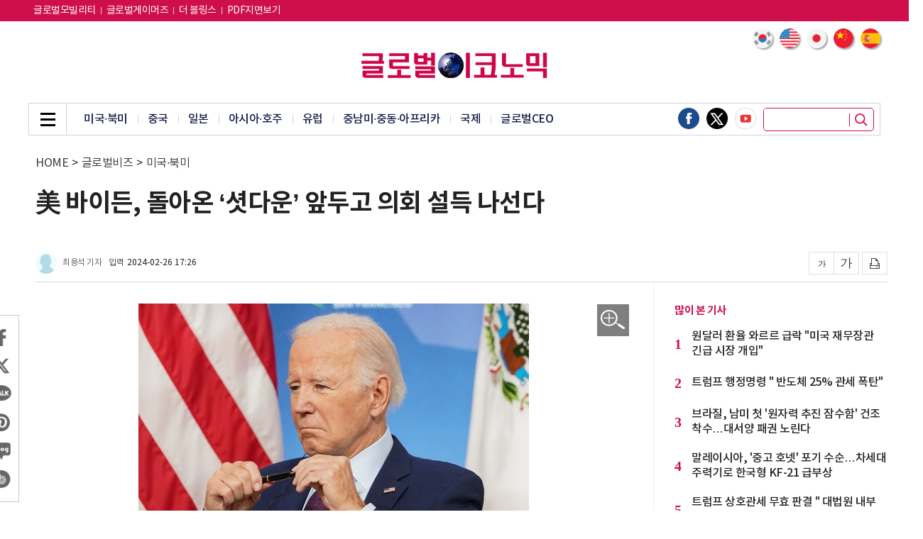

--- FILE ---
content_type: text/html; charset=UTF-8
request_url: https://www.g-enews.com/article/Global-Biz/2024/02/202402261723312514b418061615_1
body_size: 76029
content:
<!doctype html>
<html lang="ko">
<head>
<meta charset="utf-8">
<meta http-equiv="imagetoolbar" content="no">
<meta http-equiv="X-UA-Compatible" content="IE=edge,chrome=1">
<meta name="format-detection" content="telephone=no">
<meta name="naver-site-verification" content="895f0cfa66a9786a2d193bafadd9f7d8c422a4cb"/>
<meta name="google-site-verification" content="UWOZ-iJYSt9PlmqwgtSo1J21OOZnzKcKlQRNLdScYMg" />
<meta name="google-site-verification" content="JIQHHcpAMKJGQnPHGtke2guVWUR2XpZsqUTWHpic1lU" />
<meta http-equiv="cache-control" content="No-Cache" /> 
<meta http-equiv="pragma" content="No-Cache" />
<meta name="referrer" content="no-referrer-when-downgrade">
<!--- meta name="google-adsense-account" content="ca-pub-2588215558670585"--->
<link rel="shortcut icon" type="image/x-icon" href="/favicon.ico" />

<title>美 바이든, 돌아온 ‘셧다운’ 앞두고 의회 설득 나선다 - 글로벌이코노믹</title>
<meta name="keywords" content="美 바이든, 돌아온 ‘셧다운’ 앞두고 의회 설득 나선다"/>
<meta name="news_keywords" content="美 바이든, 돌아온 ‘셧다운’ 앞두고 의회 설득 나선다"/>
<meta name="description" content="미국 연방정부가 이번 주말 또다시 셧다운(업무 일시 정지) 위기를 맞으면서 조 바이든 대통령이 의회 설득에 나설 전망이다.25일(현지시간) AP통신, 로이터 등 현지 매체들은 지난 1월 미 연방의회에서 통과된 연방정부 임시예산이 각각 다음 달 1일과 8일 만료된다고 보도했다.먼저 오는 " />
<meta name="DC.date.issued" content="2024-02-26">
<!-- 데이블 -->
<meta property="dable:item_id" content="202402261723312514b418061615_1"> 
<meta property="dable:author" content="최용석"> 
<meta property="article:section" content="미국·북미">
<meta property="article:published_time" content="2024-02-26T17:26:11+09:00">

<!-- Facebook Open Graph-->
<meta property="fb:app_id" content="1607959616114104"/>
<meta property="og:type" content="article"/>
<meta property="og:locale" content="ko_KR"/>
<meta property="og:site_name" content="글로벌이코노믹"/>
<meta property="og:title" content="美 바이든, 돌아온 ‘셧다운’ 앞두고 의회 설득 나선다 - 글로벌이코노믹" />
<meta property="og:url" content="https://www.g-enews.com/article/Global-Biz/2024/02/202402261723312514b418061615_1" />
<meta property="og:site" content="g-enews.com" />
<meta property="og:description" content="미국 연방정부가 이번 주말 또다시 셧다운(업무 일시 정지) 위기를 맞으면서 조 바이든 대통령이 의회 설득에 나설 전망이다.25일(현지시간) AP통신, 로이터 등 현지 매체들은 지난 1월 미 연방의회에서 통과된 연방정부 임시예산이 각각 다음 달 1일과 8일 만료된다고 보도했다.먼저 오는 " />
<meta property="og:image" content="https://nimage.g-enews.com/phpwas/restmb_allidxmake.php?idx=5&amp;simg=2023111807592604300e250e8e1885822911040.jpg" />
<meta property="og:image:width" content="550" />
<meta property="og:image:height" content="367" />
<!-- Twitter -->
<meta name="twitter:card" content="summary_large_image"/>
<meta name="twitter:site" content="g-enews.com"/>
<meta name="twitter:creator" content="글로벌이코노믹"/>
<meta name="twitter:url" content="https://www.g-enews.com/article/Global-Biz/2024/02/202402261723312514b418061615_1"/>
<meta name="twitter:image" content="https://nimage.g-enews.com/phpwas/restmb_allidxmake.php?idx=5&simg=2023111807592604300e250e8e1885822911040.jpg"/>
<meta name="twitter:title" content="美 바이든, 돌아온 ‘셧다운’ 앞두고 의회 설득 나선다 - 글로벌이코노믹"/>
<meta name="twitter:description" content="미국 연방정부가 이번 주말 또다시 셧다운(업무 일시 정지) 위기를 맞으면서 조 바이든 대통령이 의회 설득에 나설 전망이다.25일(현지시간) AP통신, 로이터 등 현지 매체들은 지난 1월 미 연방의회에서 통과된 연방정부 임시예산이 각각 다음 달 1일과 8일 만료된다고 보도했다.먼저 오는 "/>
	<link rel="image_src" href="https://nimage.g-enews.com/phpwas/restmb_allidxmake.php?idx=5&simg=2023111807592604300e250e8e1885822911040.jpg" />
<link rel="canonical" href="https://www.g-enews.com/article/Global-Biz/2024/02/202402261723312514b418061615_1" />
	
<script type="application/ld+json">
{
"@context": "https://schema.org",
"@type": "WebSite",
"@id": "https://www.g-enews.com",
"url": "https://www.g-enews.com",
"potentialAction": [{
"@type": "SearchAction",
"target": "https://www.g-enews.com/search.php?nsk=1&sn={keyword}",
"query-input": {
"@type": "PropertyValueSpecification",
"valueRequired": true,
"valueMaxlength": 50,
"valueName": "keyword"
}
}]
}
</script>

<script type="application/ld+json">
{
"@context": "https://schema.org",
"@type": "BreadcrumbList",
"itemListElement": [
{
"@type": "ListItem",
"position": 1,
"item": {
"@id": "https://www.g-enews.com",
"name": "홈"
}
},
{
"@type": "ListItem",
"position": 2,
"item": {
"@id": "https://www.g-enews.com/list.php?ct=g080000",
"name": "글로벌비즈"
}
}

,{
"@type": "ListItem",
"position": 3,
"item": {
"@id": "https://www.g-enews.com/list.php?ct=g080200",
"name": "미국·북미"
}
}

]
}
</script>
<script type="application/ld+json">
{
"@context":"https://schema.org"
,"@type":"NewsArticle"
,"description":"미국 연방정부가 이번 주말 또다시 셧다운(업무 일시 정지) 위기를 맞으면서 조 바이든 대통령이 의회 설득에 나설 전망이다.25일(현지시간) AP통신, 로이터 등 현지 매체들은 지난 1월 미 연방의회에서 통과된 연방정부 임시예산이 각각 다음 달 1일과 8일 만료된다고 보도했다.먼저 오는 "
	
	,"image": [{
		"@type": "ImageObject",
		"@id": "https://nimage.g-enews.com/phpwas/restmb_allidxmake.php?idx=999&simg=2023111807592604300e250e8e1885822911040.jpg",
		"url": "https://nimage.g-enews.com/phpwas/restmb_allidxmake.php?idx=999&simg=2023111807592604300e250e8e1885822911040.jpg",
		"width": 550,
		"height": 367	}]
	
,"mainEntityOfPage":"https://www.g-enews.com/article/Global-Biz/2024/02/202402261723312514b418061615_1"
,"url":"https://www.g-enews.com/article/Global-Biz/2024/02/202402261723312514b418061615_1"
,"inLanguage":"kr"
,"author": [
{
"@context":"https://schema.org",
"@type":"Person",
"name":"최용석 기자"
}
]
,"dateModified":"2024-02-26T17:26:11+09:00"
,"datePublished":"2024-02-26T17:26:11+09:00"
,"headline":"美 바이든, 돌아온 ‘셧다운’ 앞두고 의회 설득 나선다 - 글로벌이코노믹"
,"alternativeHeadline":""
,"publisher": {
"@context":"https://schema.org",
"@id":"https://www.g-enews.com/#publisher",
"@type":"Organization",
"name":"글로벌이코노믹",
"logo": {
"@context":"https://schema.org",
"@type":"ImageObject",
"url":"https://nimage.g-enews.com/g_www/img/top_logo02.png?pp=002",
"height":50,
"width":365
}
}
,"copyrightHolder":{
"@id":"https://www.g-enews.com/#publisher"
}
,"sourceOrganization":{
"@id":"https://www.g-enews.com/#publisher"
}
}
</script>
<link rel="stylesheet" href="https://nimage.g-enews.com/g_www/css/slick.css?pp=036" type="text/css" charset="utf-8" />
<link rel="stylesheet" href="https://nimage.g-enews.com/g_www/css/jquery.fancybox.css?pp=036" type="text/css" charset="utf-8" />
<link rel="stylesheet" href="https://nimage.g-enews.com/g_www/css/common.css?pp=036" type="text/css" charset="utf-8" />
<!--[if lte IE 8]>
<script src="https://nimage.g-enews.com/g_www/js/html5.js?pp=041"></script>
<![endif]-->
<script src="https://nimage.g-enews.com/g_www/js/jquery-1.12.4.min.js?pp=041"></script>
<script src="https://nimage.g-enews.com/g_www/js/jquery.fancybox.js?pp=041"></script>
<script src="https://nimage.g-enews.com/g_www/js/jquery.bxslider.js?pp=041"></script>
<script src="https://nimage.g-enews.com/g_www/js/jquery.marquee.js?pp=041"></script>
<script src="https://nimage.g-enews.com/g_www/js/slick.js?pp=041"></script>
<script src="https://nimage.g-enews.com/g_www/js/ui_common.js?pp=041"></script>

<script language="javascript">



function SokoTopWin() {
  var objSokboWin = window.open('/breaking/index.php',"ObjSokboWinName", 'width=984,height=650, toolbar=no,location=no,status=no,scrollbars=no,resize=no'); 
}
function hitEnterKey(e)
{
	if (e.keyCode == 13) {
		fnSecTopSearch();
	} else {
		e.keyCode == 0;
		return;
	}
}

function fnSecTopSearch()
{
	var strSN = $("input[name=topsn]").val();
	if( !strSN )
	{
		alert("검색어를 입력해주세요.");
		return;
	}
	var strUrl = 'https://www.g-enews.com/search.php?sn=' + encodeURIComponent(strSN);

	document.location.href=strUrl;
}

function fnTodayWeather(obj)
{
	var objDate = new Date();
	var nHour = objDate.getHours();
	console.log('load hour:' + nHour);
	if( obj.rTMN == '0.0' || !obj.rTMN )
	{
			$("#dispDateID").html(obj.rdate);
			$("#dispTempID").html(obj.rTMX);
	}
	else
	{
		if( nHour >= 8 && nHour <= 19 )
		{
			$("#dispDateID").html(obj.rdate);
			$("#dispTempID").html(obj.rTMX);
		}
		else
		{
			$("#dispDateID").html(obj.rdate);
			$("#dispTempID").html(obj.rTMN);
		}
	}
}
$(document).ready(function(){
	if( $("#dispDateID").length > 0 && $("#dispTempID").length > 0 )
	{
		var para = {};
		$.ajax({
		type: "GET",
		url: "//m002.commutil.kr/todayweather.json.php",
		data: para,
		success: function(data){
			if( data.retcd == '00' )
			{
				fnTodayWeather( data );
			}
			else
			{
				alert(data.retmsg);
				return( null );
			}
		},
		error: function(request,status,error){
			//alert("code:"+request.status+"\n"+"message:"+request.responseText+"\n"+"error:"+error);
			return( null );
		},
		dataType: "jsonp"
		});
	}
});

var UserAgent = navigator.userAgent;
var m_userAgent = '';
var m_mobile = new Array('iphone', 'ipod', 'ipad', 'android', 'blackberry', 'windows ce', 'nokia', 'webos', 'opera mini', 'sonyericsson', 'opera mobi', 'iemobile', 'mot');
var m_mobileCheck = 0;
var strDocLoc = document.location.href;
//mobile=1
if( strDocLoc.indexOf('news.g-enews.com') != -1 && strDocLoc.indexOf('view.php') != -1 && strDocLoc.indexOf('mobile=1') <= 0 )
{
	if (UserAgent.match(/iPhone|iPod|Android|Windows CE|BlackBerry|Symbian|Windows Phone|webOS|Opera Mini|Opera Mobi|POLARIS|IEMobile|lgtelecom|nokia|SonyEricsson/i) != null || UserAgent.match(/LG|SAMSUNG|Samsung/) != null)
	{
		document.location.href="https://m.g-enews.com/article/Global-Biz/2024/02/202402261723312514b418061615_1";
	}
}

/*
$(document).ready(function(){
	$('#favorite').on('click', function(e) {
		var bookmarkURL = window.location.href;
		var bookmarkTitle = document.title;
		var triggerDefault = false;
		if (window.sidebar && window.sidebar.addPanel) {
			// Firefox version < 23
			window.sidebar.addPanel(bookmarkTitle, bookmarkURL, '');
		}
		else if ((window.sidebar && (navigator.userAgent.toLowerCase().indexOf('firefox') > -1)) || (window.opera && window.print))
		{
			// Firefox version >= 23 and Opera Hotlist
			var $this = $(this);
			$this.attr('href', bookmarkURL);
			$this.attr('title', bookmarkTitle);
			$this.attr('rel', 'sidebar');
			$this.off(e);
			triggerDefault = true;
		}
		else if (window.external && ('AddFavorite' in window.external))
		{
			// IE Favorite
			window.external.AddFavorite(bookmarkURL, bookmarkTitle);
		} else {
			// WebKit - Safari/Chrome
			alert((navigator.userAgent.toLowerCase().indexOf('mac') != -1 ? 'Cmd' : 'Ctrl') + '+D 키를 눌러 즐겨찾기에 등록하실 수 있습니다.');
		}
		return triggerDefault;
	});
});
function funcStartPage(url){
	startpage.style.behavior='url(#default#homepage)';
	startpage.setHomePage(url);
}
*/


</script>

<!-- Google tag (gtag.js) -->
<script async src="https://www.googletagmanager.com/gtag/js?id=G-K5YC4304ZX"></script>
<script>
  window.dataLayer = window.dataLayer || [];
  function gtag(){dataLayer.push(arguments);}
  gtag('js', new Date());

  gtag('config', 'G-K5YC4304ZX');
</script>

<style>
.tp_v .top_in {width:1200px;}
.top_2d_rt {
    position: absolute;
    right: 9px;
    bottom: -40px;
    overflow: hidden;
    z-index: 2;
}
.vcon {width:1200px;}
.v_lt {width:869px;}
.vcon_in {background: url(https://nimage.g-enews.com/g_www/img/con_line01.png) 870px top repeat-y;overflow:hidden;}
.vincon1 {background:none;}
.vincon1 .mi_lt {width:840px;}
.vfix_top .vfix_hd {width: 977px;}
.v2d.tp02 {}
.v2d.tp02 .con ul li {width:270px;}
.v2d.tp02 .con ul li .e1 img {width:270px; height:173px;}
.v2d.tp02 .con ul li .e1 {width:270px; height:173px;}
.v2d.tp02 .con ul li:nth-child(4) {margin-left:0px;}
.v2d.tp02 .con ul li+li+li+li {margin-top:20px;}
.mtit04 h2 a {color:#ce104c;}
.nv1d .con {overflow:hidden;}
.nv1d .con ul {overflow:hidden; margin-top:-8px; margin-left:-5px; margin-right:-5px;}
.nv1d .con ul li {float:left; width:145px; margin:9px 5px;}
.nv1d .con ul li .e1 {display:block; width:145px; height:93px;}
.nv1d .con ul li .e1 img {display:block; width:145px; height:93px;}
.nv1d .con ul li .e2 {display:block; margin-top:4px;}
.nv1d .con ul li .e2 span{text-align:center; display:block;font-size:15px; line-height:20px; font-weight:500;height:42px;}
.detailCont figure {
	margin: 0px auto;
	padding: 0;
}
.detailCont figure img {
	line-height: 0;
}
.detailCont figcaption{
	font-size: 14px;
	color: #999999;
	line-height: 18px;
	font-weight: 300;
	padding-bottom: 5px;
	border-bottom: 1px solid #d4d4d4;
	margin-bottom: 12px;
	padding: 0px 4px 7px 4px;
/*
	line-height: 21px;
	color: #b0b0b0;
	font-size: 14px;
	font-weight: 300;
	background: #464646;
	margin-top: -8px;
	margin-bottom: 10px;
*/
}
#liverePlugIn .livereContentTextForm {
height:70px;
}
.vtxt .mimg_open {display:block; position:absolute; top:1px; right:4px; width:45px; height:45px; background:url(https://nimage.g-enews.com/g_www/img/img_pop_open01.png) no-repeat;}
.fancybox-inner .mimg_img p {color:#dcdddd; font-size:27px; line-height:36px; padding:7px 0px; background:#000000;}
.fancybox-inner .mimg_img p span {margin:0 16px; white-space:nowrap; text-overflow:ellipsis; overflow:hidden; display:block; color:#efefef;}
.fancybox-inner .mimg_img {display:none; border:5px solid #ddddde;}

.vtop{
	padding-bottom: 10px;
}

.vtop h1 {
    font-size: 35px;
    line-height: 45px;
    font-weight: 700;
}
.vtop h2 {
    font-size: 16px;
    line-height: 143%;
	margin-top: 10px;
    font-weight: 400;
}

.vtop .location{
	margin-top:7px;
	margin-bottom:25px;
}

.view_writer {overflow:hidden;}
.view_writer .r1 {border-radius:100%; display:block; width:30px; height:30px; float:left;}
.view_writer .r2 {float:left; display:block; margin-left:8px; margin-top:6px; font-size:12px; color:#666666; line-height:18px;}
.view_writer .r3 {float:left; display:block; margin-left:10px; margin-top:6px; font-size:12px; color:#454545; line-height:18px;}
.view_writer .r3 span {letter-spacing:0px; margin-left:5px;}

/*
.vtop_sns01 {}
.vtop_sns01 ul {overflow:hidden;}
.vtop_sns01 li {float:left;}
.vtop_sns01 li a {display:block;}
.vtop_sns01 li + li {margin-left:8px;}
.vtop_sns01 li a img {display:block; width:32px;}
*/

.vlt_share{border: 1px solid #cbcbcb; left: -23px;}
.vlt_share .vlt_share_in{padding:15px 0px;}
.vlt_share li {padding:0 8px;}
.vlt_share li + li {margin-top:8px;}
.vlt_share li a img {display:block; width:32px;}

.vtop .w1 {margin-top:45px;}
.con_tags .mtag {padding:25px 0px 25px 0px;}
.con_tags .mtag ul li {display:inline-block; margin:4px 3px;}
.con_tags .mtag ul li a {display:block; font-weight:400;color:#ffffff; font-size:13px; text-align:center; line-height:30px; padding:0 13px; background:#000000; border:1px solid #000000; border-radius:8px; }

.v4d .con .w2 ul li:first-child{margin-top: 5px;};
</style>
<meta name="google-adsense-account" content="ca-pub-2676875859063566">
<script async src="https://pagead2.googlesyndication.com/pagead/js/adsbygoogle.js?client=ca-pub-2676875859063566"
     crossorigin="anonymous"></script>

<script type="text/javascript">
window._taboola = window._taboola || [];
_taboola.push({article:'auto'});
!function (e, f, u, i) {
if (!document.getElementById(i)){
e.async = 1;
e.src = u;
e.id = i;
f.parentNode.insertBefore(e, f);
}
}(document.createElement('script'),
document.getElementsByTagName('script')[0],
'//cdn.taboola.com/libtrc/mtreinc-globaleconomic/loader.js',
'tb_loader_script');
if(window.performance && typeof window.performance.mark == 'function')
{window.performance.mark('tbl_ic');}
</script><script type="application/javascript" src="//anymind360.com/js/19543/ats.js"></script></head>
<body class="tp_v">
	<!-- 20190928 : 추가 -->
	<div class="gotop_wrap">
		<div>
		<a href="javascript:;" class="gotop_btn"><img src="https://nimage.g-enews.com/g_www/img/top btn.png" /></a>
		</div>
	</div>
	<style>
	.gotop_wrap {display:none; position:fixed; bottom:250px; left:50%; margin-left:600px;z-index: 9999;}
	.gotop_wrap {/*width:1200px;*/}
	.gotop_wrap a {display:block; float:right;}
	.gotop_wrap a img {display:block; width:50px;}
	</style>
	<script>
	$(document).ready(function(){
		var winScrTop = $(window).scrollTop();
		if (winScrTop > 0) {
			$('.gotop_wrap').fadeIn('fast');
		} else {
			$('.gotop_wrap').fadeOut('fast');
		}
		$(window).scroll(function(){
			var winScrTop = $(window).scrollTop();
			if (winScrTop > 0) {
				$('.gotop_wrap').fadeIn('fast');
			} else {
				$('.gotop_wrap').fadeOut('fast');
			}
		});
		$('.gotop_btn').click(function(){
			$("html, body").animate({ scrollTop: "0px" });
		});
	});
	
	</script>
	<!--// 20190928 : 추가 -->
	
	<div class="dim_wrap"></div>
	
	<div class="asch">
		<div class="asch_in">
			<a href="javascript:;" class="asch_close"><span class="blind">닫기</span></a>
			<div class="asch_con">
				<h2>Search</h2>
				<div class="asch_dv">
					<div>
						<input type="text" placeholder="검색어를 입력하세요." name="topsnxxx" onKeyUp="hitEnterKey(event)" style="ime-mode:active;" />
						<button class="asch_btn" onClick="fnSecTopSearch()"></button>
					</div>
				</div>
				<div class="asch_tag">
					<ul>
						<li><a href="https://www.g-enews.com/search.php?sn=%EA%B8%80%EB%A1%9C%EB%B2%8C">#글로벌</a></li>
						<li><a href="https://www.g-enews.com/search.php?sn=%EC%8B%9C%EC%8A%B9%EA%B8%B0">#시승기</a></li>
						<li><a href="https://www.g-enews.com/search.php?sn=%EC%95%A0%ED%94%8C">#애플</a></li>
						<li><a href="https://www.g-enews.com/search.php?sn=%EC%82%BC%EC%84%B1%EC%A0%84%EC%9E%90">#삼성전자</a></li>
						<li><a href="https://www.g-enews.com/search.php?sn=%EC%9C%A0%EB%9F%BD">#유럽</a></li>
						<li><a href="https://www.g-enews.com/search.php?sn=%EC%B9%B4%EB%93%9C%EB%89%B4%EC%8A%A4">#카드뉴스</a></li>
					</ul>
				</div>
			</div>
		</div>
	</div>
	
	<div class="agnb_top">
		<div class="top_in">
			<div class="gnb_in">
				<div class="gnb_inner">
					<div class="gnb_close"><a href="javascript:;"><span class="blind">닫기</span></a></div>
					<div class="gnb_con">
						<ul>

			<li><a href="https://www.g-enews.com/list.php?ct=g000000">전체기사</a></li>
			
			<li><a href="https://www.g-enews.com/secindex.php?ct=g080000">글로벌비즈</a></li>
			
			<li><a href="https://www.g-enews.com/secindex.php?ct=g090000">종합</a></li>
			
			<li><a href="https://www.g-enews.com/secindex.php?ct=g110000">금융</a></li>
			
			<li><a href="https://www.g-enews.com/secindex.php?ct=g120000">증권</a></li>
			
			<li><a href="https://www.g-enews.com/secindex.php?ct=g130000">산업</a></li>
			
			<li><a href="https://www.g-enews.com/secindex.php?ct=g140000">ICT</a></li>
			
			<li><a href="https://www.g-enews.com/secindex.php?ct=g150000">부동산·공기업</a></li>
			
			<li><a href="https://www.g-enews.com/secindex.php?ct=g160000">유통경제</a></li>
			
			<li><a href="https://www.g-enews.com/secindex.php?ct=g200000">제약∙바이오</a></li>
			
			<li><a href="https://www.g-enews.com/secindex.php?ct=g220000">소상공인</a></li>
			
			<li><a href="https://www.g-enews.com/secindex.php?ct=g180000">ESG경영</a></li>
			
			<li><a href="https://www.g-enews.com/secindex.php?ct=g030000">오피니언</a></li>
									</ul>
					</div>
				</div>
			</div>
		</div>
	</div>
	
	<div class="agnb_btm">
		<div class="agnb_btm_in">
			<ul>

			<li><a href="https://www.g-enews.com/list.php?ct=g000000">전체기사</a>
			</li>
			<li><a href="https://www.g-enews.com/secindex.php?ct=g080000">글로벌비즈</a>
			
		<ul>
		
				<li><a href="https://www.g-enews.com/list.php?ct=g080200">미국·북미</a></li>
				
				<li><a href="https://www.g-enews.com/list.php?ct=g080300">중국</a></li>
				
				<li><a href="https://www.g-enews.com/list.php?ct=g080400">일본</a></li>
				
				<li><a href="https://www.g-enews.com/list.php?ct=g080600">아시아·호주</a></li>
				
				<li><a href="https://www.g-enews.com/list.php?ct=g080700">유럽</a></li>
				
				<li><a href="https://www.g-enews.com/list.php?ct=g080900">중남미·중동·아프리카</a></li>
				
				<li><a href="https://www.g-enews.com/list.php?ct=g081100">국제</a></li>
				
				<li><a href="https://www.g-enews.com/list.php?ct=g080100">글로벌CEO</a></li>
				
		</ul>
		</li>
			<li><a href="https://www.g-enews.com/secindex.php?ct=g090000">종합</a>
			
		<ul>
		
				<li><a href="https://www.g-enews.com/list.php?ct=g090100">정치</a></li>
				
				<li><a href="https://www.g-enews.com/list.php?ct=g090200">경제</a></li>
				
				<li><a href="https://www.g-enews.com/list.php?ct=g090300">사회</a></li>
				
				<li><a href="https://www.g-enews.com/list.php?ct=g090400">전국</a></li>
				
				<li><a href="https://www.g-enews.com/list.php?ct=g090700">연예·스포츠</a></li>
				
				<li><a href="https://www.g-enews.com/list.php?ct=g090500">인물동정·인사·부고</a></li>
				
				<li><a href="https://www.g-enews.com/list.php?ct=g090600">기타</a></li>
				
		</ul>
		</li>
			<li><a href="https://www.g-enews.com/secindex.php?ct=g110000">금융</a>
			
		<ul>
		
				<li><a href="https://www.g-enews.com/list.php?ct=g110100">은행</a></li>
				
				<li><a href="https://www.g-enews.com/list.php?ct=g110200">보험</a></li>
				
				<li><a href="https://www.g-enews.com/list.php?ct=g110300">카드</a></li>
				
				<li><a href="https://www.g-enews.com/list.php?ct=g110700">제2금융</a></li>
				
				<li><a href="https://www.g-enews.com/list.php?ct=g110600">금융일반</a></li>
				
		</ul>
		</li>
			<li><a href="https://www.g-enews.com/secindex.php?ct=g120000">증권</a>
			
		<ul>
		
				<li><a href="https://www.g-enews.com/list.php?ct=g121000">해외증시 시황·전망</a></li>
				
				<li><a href="https://www.g-enews.com/list.php?ct=g121100">해외증시 특징주</a></li>
				
				<li><a href="https://www.g-enews.com/list.php?ct=g121200">해외증시 일반</a></li>
				
				<li><a href="https://www.g-enews.com/list.php?ct=g120200">국내증시 시황·전망</a></li>
				
				<li><a href="https://www.g-enews.com/list.php?ct=g120100">국내증시 특징주</a></li>
				
				<li><a href="https://www.g-enews.com/list.php?ct=g120900">국내증시 일반</a></li>
				
				<li><a href="https://www.g-enews.com/list.php?ct=g121300">암호화폐</a></li>
				
		</ul>
		</li>
			<li><a href="https://www.g-enews.com/secindex.php?ct=g130000">산업</a>
			
		<ul>
		
				<li><a href="https://www.g-enews.com/list.php?ct=g130100">경제단체</a></li>
				
				<li><a href="https://www.g-enews.com/list.php?ct=g130200">전기·전자</a></li>
				
				<li><a href="https://www.g-enews.com/list.php?ct=g130300">자동차</a></li>
				
				<li><a href="https://www.g-enews.com/list.php?ct=g130400">중화학</a></li>
				
				<li><a href="https://www.g-enews.com/list.php?ct=g130600">항공·조선</a></li>
				
				<li><a href="https://www.g-enews.com/list.php?ct=g131000">반도체·디스플레이</a></li>
				
				<li><a href="https://www.g-enews.com/list.php?ct=g130500">철강</a></li>
				
				<li><a href="https://www.g-enews.com/list.php?ct=g131100">산업일반</a></li>
				
		</ul>
		</li>
			<li><a href="https://www.g-enews.com/secindex.php?ct=g140000">ICT</a>
			
		<ul>
		
				<li><a href="https://www.g-enews.com/list.php?ct=g140100">통신·뉴미디어</a></li>
				
				<li><a href="https://www.g-enews.com/list.php?ct=g140300">IT일반</a></li>
				
				<li><a href="https://www.g-enews.com/list.php?ct=g140400">과학일반</a></li>
				
				<li><a href="https://www.g-enews.com/list.php?ct=g140200">게임</a></li>
				
		</ul>
		</li>
			<li><a href="https://www.g-enews.com/secindex.php?ct=g150000">부동산·공기업</a>
			
		<ul>
		
				<li><a href="https://www.g-enews.com/list.php?ct=g150100">건설·부동산</a></li>
				
				<li><a href="https://www.g-enews.com/list.php?ct=g150400">분양</a></li>
				
				<li><a href="https://www.g-enews.com/list.php?ct=g150500">공기업</a></li>
				
				<li><a href="https://www.g-enews.com/list.php?ct=g150300">부동산일반</a></li>
				
		</ul>
		</li>
			<li><a href="https://www.g-enews.com/secindex.php?ct=g160000">유통경제</a>
			
		<ul>
		
				<li><a href="https://www.g-enews.com/list.php?ct=g160200">식음료</a></li>
				
				<li><a href="https://www.g-enews.com/list.php?ct=g160300">패션∙뷰티</a></li>
				
				<li><a href="https://www.g-enews.com/list.php?ct=g160500">소비자</a></li>
				
				<li><a href="https://www.g-enews.com/list.php?ct=g160100">유통일반</a></li>
				
				<li><a href="https://www.g-enews.com/list.php?ct=g160700">생활일반</a></li>
				
		</ul>
		</li>
			<li><a href="https://www.g-enews.com/secindex.php?ct=g200000">제약∙바이오</a>
			
		<ul>
		
				<li><a href="https://www.g-enews.com/list.php?ct=g200100">제약</a></li>
				
				<li><a href="https://www.g-enews.com/list.php?ct=g200200">바이오</a></li>
				
				<li><a href="https://www.g-enews.com/list.php?ct=g200300">헬스</a></li>
				
		</ul>
		</li>
			<li><a href="https://www.g-enews.com/secindex.php?ct=g220000">소상공인</a>
			
		<ul>
		
				<li><a href="https://www.g-enews.com/list.php?ct=g220100">소상공인뉴스</a></li>
				
				<li><a href="https://www.g-enews.com/list.php?ct=g220200">지원사업</a></li>
				
				<li><a href="https://www.g-enews.com/list.php?ct=g220300">연합회소식</a></li>
				
		</ul>
		</li>
			<li><a href="https://www.g-enews.com/secindex.php?ct=g180000">ESG경영</a>
			
		<ul>
		
				<li><a href="https://www.g-enews.com/list.php?ct=g180100">기업지배구조</a></li>
				
				<li><a href="https://www.g-enews.com/list.php?ct=g180200">ESG일반</a></li>
				
		</ul>
		</li>
			<li><a href="https://www.g-enews.com/secindex.php?ct=g030000">오피니언</a>
			
		<ul>
		
				<li><a href="https://www.g-enews.com/list.php?ct=g030400">사설</a></li>
				
				<li><a href="https://www.g-enews.com/list.php?ct=g030100">기고</a></li>
				
				<li><a href="https://www.g-enews.com/list.php?ct=g030200">데스크칼럼</a></li>
				
				<li><a href="https://www.g-enews.com/list.php?ct=g030300">기자수첩</a></li>
				
		</ul>
		</li>			</ul>
		</div>
	</div><!-- //agnb_btm -->
	<div class="vfix_top">
		<div class="top_in">
			<div class="gnb_in">
				<div class="gnb_inner">
					<div class="gnb_menu_vfix"><a href="javascript:;"><span class="blind">메뉴</span></a></div>
					<h2><a href="https://www.g-enews.com/index.php"><img src="https://nimage.g-enews.com/g_www/img/top_logo02.png" alt="글로벌이코노믹"></a></h2>
					<div class="vfix_hd">
						<p class="elip1">美 바이든, 돌아온 ‘셧다운’ 앞두고 의회 설득 나선다</p>
					</div>
				</div>
			</div>
		</div>
	</div>
	<div class="top" >
		<div class="top_1d" style="background:#ce0f4c">
			<div class="top_in">
				<div class="top_1d_lt">
					<ul>
					<li><a href="https://www.globalmotors.co.kr/" target="_blank"style="font-size: 14px;color:#fff;">글로벌모빌리티</a></li>
					<li><a href="https://www.globalgamers.co.kr/" target="_blank"style="font-size: 14px;color:#fff;">글로벌게이머즈</a></li>
					<li><a href="https://tour.g-enews.com/" target="_blank"style="font-size: 14px;color:#fff;">더 블링스</a></li>
					<li><a href="https://www.g-enews.com/gnpdflist.php" style="font-size: 14px;color:#fff;">PDF지면보기</a></li>
					</ul>
				</div>
				<div class="top_1d_rt">
					<ul>
						<!--li><a href="https://en.g-enews.com/" target="_blank" style="font-size: 14px;color:#fff;">English</a></li>
						<li><a href="https://cn.g-enews.com/" target="_blank" style="font-size: 14px;color:#fff;">中文</a></li-->
						<!--li><a href="#">로그인</a></li>
						<li><a href="#">회원가입</a></li>
						<li><a href="#">구독신청</a></li-->
					</ul>
				</div>
			</div>
		</div><!-- //top_1d -->
		<div class="top_2d">
			<div class="top_in">
				<!-- 2024-07-01 : 추가 부분 -->
				<div class="lng_sel01 divGoogleTrans">
					<ul>
						<li>
							<a href="javascript:ChangeLanguages('ko');">
								<img src="https://nimage.g-enews.com/comm_www/lng_flag_korea.png" />
							</a>
						</li>
						<li>
							<a href="javascript:ChangeLanguages('en');">
								<img src="https://nimage.g-enews.com/comm_www/lng_flag_america.png" />
							</a>
						</li>
						<li>
							<a href="javascript:ChangeLanguages('ja');">
								<img src="https://nimage.g-enews.com/comm_www/lng_flag_japan.png" />
							</a>
						</li>
						<li>
							<a href="javascript:ChangeLanguages('zh-CN');">
								<img src="https://nimage.g-enews.com/comm_www/lng_flag_china.png" />
							</a>
						</li>
						<li>
							<a href="javascript:ChangeLanguages('es');">
								<img src="https://nimage.g-enews.com/comm_www/lng_flag_spain.png" />
							</a>
						</li>
					</ul>
					<div class="hd_lang" style="position: absolute; top: 7px; right: 0; display:none;" id="google_translate_element"></div>
				</div>
				<style>
					.lng_sel01 {position:absolute; top:10px; right:0;}
					.lng_sel01 ul li a img {border-radius:100%; display:block; width:28px; box-shadow:2px 2px 2px rgba(0,0,0,0.35);}
					.lng_sel01 ul li {float:left;}
					.lng_sel01 ul li + li {margin-left:10px;}
					.lng_sel01 ul:after {content:""; display:block; clear:both;}
				</style>
<script>
	function googleTranslateElementInit() {
		new google.translate.TranslateElement({
			pageLanguage: 'ko',
			includedLanguages: 'ko,zh-CN,zh-TW,ja,vi,th,tl,km,my,mn,ru,en,fr,ar,es,de,pt',
			layout: google.translate.TranslateElement.InlineLayout.VERTICAL,
			//layout: google.translate.TranslateElement.InlineLayout.HORIZONTAL,
			//layout: google.translate.TranslateElement.InlineLayout.SIMPLE,
			autoDisplay: true
		}, 'google_translate_element');
	}
</script>
<script src="//translate.google.com/translate_a/element.js?cb=googleTranslateElementInit"></script>
<!-- //Google 번역 -->    
<script type="text/javascript">
	function ChangeLanguages(tolang) {
		//console.log(tolang);
		const gtcombo = document.querySelector('.goog-te-combo');
		if (gtcombo == null) {
			alert("Error: Could not find Google translate Combolist.");
			return false;
		}
		gtcombo.value = tolang; // 변경할 언어 적용
		gtcombo.dispatchEvent(new Event('change')); // 변경 이벤트 트리거
	}
</script>
				<!-- // 2024-07-01 : 추가 부분 -->

				<h2><a href="https://www.g-enews.com/index.php" style="display:inline-block; width: 262px;height: 36px;"><img src="https://nimage.g-enews.com/g_www/img/top_logo02.png?pp=002" alt="글로벌이코노믹" style="display:block;width: 262px;height: 36px;" /></a>
				</h2>
					<div class="top_2d_rt">
					<ul>
						<li class="w1"><a href="https://www.facebook.com/geconomic/" target="_blank"><span class="blind">facebook</span></a></li>
						<li class="w2"><a href="https://x.com/Geconomic2014" target="_blank"><span class="blind">twitter</span></a></li>
						<!--li class="w3"><a href="#"><span class="blind">instagram</span></a></li-->
						<li class="w4"><a href="https://www.youtube.com/channel/UC-Ytwlseegeetn4I-wQEA1A" target="_blank"><span class="blind">youtube</span></a></li>
					</ul>
					<div class="top_2d_sch">
						<div class="w1">
							<div class="e1">
								<input type="text" name="topsn" onKeyUp="hitEnterKey(event)" style="ime-mode:active;height:29px;" />
							</div>
							<div class="e2">
								<a href="javascript:fnSecTopSearch()"><span class="blind">검색</span></a>
							</div>
						</div>
					</div>
				</div>
			</div>
		</div><!-- //top_2d -->
		
		<div class="gnb">
			<div class="top_in">
				<div class="gnb_in" style="border: 1px solid #d1d6d9;">
					<div class="gnb_inner">
					<div class="gnb_menu" style="border-right: 1px solid #d1d6d9;"><a href="#"><span class="blind">메뉴</span></a></div>
					<div class="gnb_con">
						<ul>

			<li class="on"><a href="https://www.g-enews.com/list.php?ct=g080200">미국·북미</a></li>
			
			<li><a href="https://www.g-enews.com/list.php?ct=g080300">중국</a></li>
			
			<li><a href="https://www.g-enews.com/list.php?ct=g080400">일본</a></li>
			
			<li><a href="https://www.g-enews.com/list.php?ct=g080600">아시아·호주</a></li>
			
			<li><a href="https://www.g-enews.com/list.php?ct=g080700">유럽</a></li>
			
			<li><a href="https://www.g-enews.com/list.php?ct=g080900">중남미·중동·아프리카</a></li>
			
			<li><a href="https://www.g-enews.com/list.php?ct=g081100">국제</a></li>
			
			<li><a href="https://www.g-enews.com/list.php?ct=g080100">글로벌CEO</a></li>
									</ul>
					</div>
					</div>
				</div>
			</div>
		</div><!-- //gnb -->
	</div><!-- //top -->
	<script>
$(window).scroll(function(){
	var winSclTopSet = $(window).scrollTop();
	if (winSclTopSet > 145) {
		var nChaScroll = winSclTopSet - 145;
		$(".lbanner").css("margin-top",(nChaScroll+30)+"px");
		$(".rbanner").css("margin-top",(nChaScroll+30)+"px");
	}
	else
	{
		$(".lbanner").css("margin-top", "30px");
		$(".rbanner").css("margin-top", "30px");
	}
});
</script>
<script>
//var jb = jQuery.noConflict();
</script>


	<div class="vcon">

	<div class="vlt_share">
		<div class="vlt_share_in">
			<ul>
				<li>
					<a href="javascript:sendSns('facebook', 'https://www.g-enews.com/article/Global-Biz/2024/02/202402261723312514b418061615_1', '美 바이든, 돌아온 ‘셧다운’ 앞두고 의회 설득 나선다', '.202402261723312514b418061615_1', 'pc');"><img src="https://nimage.g-enews.com/g_www/img/mgsns_ico0_01.png" /></a>
				</li>
				<li>
					<a href="javascript:sendSns('twitter', 'https://www.g-enews.com/article/Global-Biz/2024/02/202402261723312514b418061615_1', '美 바이든, 돌아온 ‘셧다운’ 앞두고 의회 설득 나선다', '.202402261723312514b418061615_1', 'pc');""><img src="https://nimage.g-enews.com/g_www/img/mgsns_ico0_02.png" /></a>
				</li>
				<li>
					<a href="javascript:CountPlusSns('kakaostory','.202402261723312514b418061615_1');" id="kakao-link-topbtn"><img src="https://nimage.g-enews.com/g_www/img/mgsns_ico0_03.png" /></a>
				</li>
				<li>
					<a href="javascript:shareOtherSNS('pinterest', 'https://www.g-enews.com/article/Global-Biz/2024/02/202402261723312514b418061615_1', '美 바이든, 돌아온 ‘셧다운’ 앞두고 의회 설득 나선다', '.https://nimage.g-enews.com/phpwas/restmb_allidxmake.php?idx=5&simg=2023111807592604300e250e8e1885822911040.jpg');"><img src="https://nimage.g-enews.com/g_www/img/mgsns_ico0_04.png" /></a>
				</li>
				<li>
					<a href="javascript:shareOtherSNS('blog', 'https://www.g-enews.com/article/Global-Biz/2024/02/202402261723312514b418061615_1', '美 바이든, 돌아온 ‘셧다운’ 앞두고 의회 설득 나선다', '.https://nimage.g-enews.com/phpwas/restmb_allidxmake.php?idx=5&simg=2023111807592604300e250e8e1885822911040.jpg');"><img src="https://nimage.g-enews.com/g_www/img/mgsns_ico0_05.png" /></a>
				</li>
				<li>
					<a href="javascript:shareBand('https://www.g-enews.com/article/Global-Biz/2024/02/202402261723312514b418061615_1', '美 바이든, 돌아온 ‘셧다운’ 앞두고 의회 설득 나선다');"><img src="https://nimage.g-enews.com/g_www/img/mgsns_ico0_06.png" /></a>
				</li>
			</ul>
		</div>
	</div>
<div class="lbanner" style="position: absolute;margin-left: -230px;margin-top: 30px;width:160px;">
</div><!-- // lbanner -->
<div class="rbanner" style="position: absolute;margin-left: 1290px;margin-top: 30px; width:160px;">
</div><!-- // rbanner -->
		<div class="vtop">
			<div class="location">
				<span style="margin-right:5px;"><a href="https://www.g-enews.com/index.php" style="color:#3f3c3c;">HOME</a></span>&gt;<span style="margin-left:5px;margin-right:5px;"><a href="https://www.g-enews.com/secindex.php?ct=g080000" style="color:#3f3c3c;">글로벌비즈</a></span>&gt;<span style="margin-left:5px;"><a href="https://www.g-enews.com/list.php?ct=g080200" style="color:#3f3c3c;">미국·북미</a></span>			</div>
			<h1>美 바이든, 돌아온 ‘셧다운’ 앞두고 의회 설득 나선다</h1>
			<div class="w1">
				<div class="e1">
				<a href="/search.php?nsk=14&sn=%EC%B5%9C%EC%9A%A9%EC%84%9D">
					<img src="https://nimage.g-enews.com/g_www/img/dummy_cp.png" class="r1">					<p class="r2">최용석 기자<!----></p>
					<p class="r3">입력<span>2024-02-26 17:26</span></p>
				</a>
				</div>
				<div class="e2">
					<a href="javascript:void(0);" class="smaller_size"><img src="https://nimage.g-enews.com/g_www/img/font_sml01.png" /></a>
					<a href="javascript:void(0);" class="r1 bigger_size"><img src="https://nimage.g-enews.com/g_www/img/font_lrg01.png" /></a>
					<a href="javascript:print( '202402261723312514b418061615_1', '20240226172611' )" class="r2"><img src="https://nimage.g-enews.com/g_www/img/share_print01.png" /></a>
					<!--a href="javascript:fnSendMail('https://www.g-enews.com/article/Global-Biz/2024/02/202402261723312514b418061615_1', '美 바이든, 돌아온 ‘셧다운’ 앞두고 의회 설득 나선다', '202402261723312514b418061615_1');" class="r2"><img src="https://nimage.g-enews.com/g_www/img/share_email01.png" /></a-->
				</div>
			</div>
		</div>
		<div class="vcon_in">
			<div class="v_lt">
				<div class="vincon1">
					<div class="mi_lt">
						<div class="v1d">
						<!-- ADOP SEO Tag S-->
							<div class="vtxt detailCont" itemprop="articleBody" style="word-break: break-word;margin-top:0;overflow: hidden;">
			
								<div class="article_con_img" style="position: relative;"><figure style="width:550px;"><img src="https://nimage.g-enews.com/phpwas/restmb_allidxmake.php?idx=5&simg=2023111807592604300e250e8e1885822911040.jpg" alt="조 바이든 미국 대통령. 사진=로이터" style="width:550px;"><div class="mimg_img" data-width="550" data-height="367" style="display:none"><img src="https://nimage.g-enews.com/phpwas/restmb_allidxmake.php?idx=999&simg=2023111807592604300e250e8e1885822911040.jpg" /><p><span>美 바이든, 돌아온 ‘셧다운’ 앞두고 의회 설득 나선다</span></p></div><a href="javascript:void(0);" class="mimg_open"><span class="blind">이미지 확대보기</span></a><figcaption>조 바이든 미국 대통령. 사진=로이터</figcaption></figure></div>  미국 연방정부가 이번 주말 또다시 셧다운(업무 일시 정지) 위기를 맞으면서 조 바이든 대통령이 의회 설득에 나설 전망이다.<br />
<br />
25일(현지시간) AP통신, 로이터 등 현지 매체들은 지난 1월 미 연방의회에서 통과된 연방정부 임시예산이 각각 다음 달 1일과 8일 만료된다고 보도했다.<br />
<br />
먼저 오는 3월 1일에는 교통부와 주택도시개발부, 농업부, 보훈부 등의 임시 예산이 만료되며, 같은 달 8일에는 국방부, 국토안보부, 국무부 등의 임시 예산이 만료된다.<br />
<br />
미 연방정부는 지난해 의회에서 여야가 지출 규모와 용도를 둘러싸고 이견을 보이면서 2024회계연도(2023년 10월∼2024년 9월) 본예산에 합의하지 못했다.<br />
<div style="margin:30px 0;text-align:center;"><!-- [글로벌]PC_기사내 -->
<ins class="adsbygoogle"
     style="display:block"
     data-ad-client="ca-pub-2676875859063566"
     data-ad-slot="4796558345"
     data-ad-format="auto"
     data-full-width-responsive="true"></ins>
<script>
     (adsbygoogle = window.adsbygoogle || []).push({});
</script></div>
그 결과 연방정부와 의회는 지난해 9월 이후 3차례에 걸쳐 시한부 임시 예산안을 통과시키며 셧다운을 피해 왔다. 추가 예산이 편성되지 않으면 이들 부처 공무원에게 월급을 줄 수 없어 일부 필수 기능을 제외한 여러 연방정부 업무가 중단된다.<br />
<br />
백악관에 따르면 바이든 대통령은 오는 27일 의회 지도부를 만나 셧다운을 피할 방안을 논의할 계획이다. 이날 회동에는 존슨 하원의장, 슈머 상원 민주당 원내대표, 하킴 제프리스 하원 민주당 원내대표, 미치 매코널 상원 공화당 원내대표가 참석한다.<br />
<br />
백악관 관계자는 바이든 대통령이 이번 회동에서 2024회계연도가 끝나는 올해 9월까지 연방정부를 계속 운영할 수 있게 하는 방안은 물론, 우크라이나와 이스라엘에 대한 긴급 지원 예산의 시급한 처리를 논의할 것이라고 밝혔다.<br />
<br />
앞서 미 상원은 지난 13일 총 950억 달러(약 127조원) 규모의 ‘안보 패키지 예산안’을 통과시켰지만, 공화당 지도부가 우크라이나 추가 지원에 난색을 보이면서 하원 문턱을 넘지 못하고 있다.<br />
<br /><br />최용석 글로벌이코노믹 기자 rpch@g-enews.com<div class="mad mt30" style="text-align:center;background:#fff;"><table width="700" border="0" cellpadding=0 cellspacing=0 style="margin: 0 auto;"><tr><td style="text-align:left;width:350px;"><script src="//ad.aceplanet.co.kr/cgi-bin/PelicanC.dll?impr?pageid=07BG&out=script"></script></td><td style="text-align:right;width:350px;"><div id="AnyMindavs"></div></td></tr></table></div>
							</div><!-- //vtxt -->

<script>
$('.mimg_open').each(function(){
	var that = $(this);
	that.click(function(){

		
		$.fancybox.open(
			that.parent().find('.mimg_img'),
			{
				beforeShow:function(){
					$('.fancybox-inner .mimg_img').show();
				},
				afterShow:function(){
					$('.fancybox-inner .mimg_img p').css('width',$('.fancybox-inner .mimg_img img').width());
				}
			}
		);
	});
});

$('.layer_close').click(function(){
	$.fancybox.close();
});
</script>	

						<!-- ADOP SEO Tag E-->
							<div class="vbtm">
								<!--div class="w1">
								<ul>
									<li><a href="#">온라인 구독신청</a></li>
									<li><a href="#">지면 구독신청</a></li>
								</ul>
								</div-->
								<!--div class="w2">
									<ul>
										<li><a href="#">#경찰</a></li>
										<li><a href="#">#경찰</a></li>
										<li><a href="#">#경찰</a></li>
										<li><a href="#">#경찰</a></li>
										<li><a href="#">#경찰</a></li>
										<li><a href="#">#경찰</a></li>
									</ul>
								</div-->
							</div>
						</div><!-- //v1d -->
<div class="mad mt30" style="text-align:center;background:#fff;"><!-- [글로벌]_PC_기사하단 --><ins class="adsbygoogle"     style="display:block"     data-ad-client="ca-pub-2676875859063566"     data-ad-slot="7425487463"     data-ad-format="auto"     data-full-width-responsive="true"></ins><script>     (adsbygoogle = window.adsbygoogle || []).push({});</script></div><div class="liveReClsPosi"  style="margin-top:35px;">
<iframe id="clsnhiCommentIFrameID" src="https://www002.commutil.kr/cmtp/cmtlist.php?mt=g-enews&ud=202402261723312514b418061615_1&nimb=0&ncrt01="  title="clsnhi-comment" style="min-width: 100%; height: 30px; overflow: hidden; border: 0px; z-index: 124212;border:0;margin:0;padding:0;"></iframe>
</div>
<script src="https://cliimage.commutil.kr/www002/js/jquery.iframeResizer.min.js"></script>
<script>
$('#clsnhiCommentIFrameID').iFrameSizer({
	log                    : true,  // For development
	autoResize             : true,  // Trigering resize on events in iFrame
	contentWindowBodyMargin: 15,     // Set the default browser body margin style (in px)
	doHeight               : true,  // Calculates dynamic height
	doWidth                : false, // Calculates dynamic width
	enablePublicMethods    : true,  // Enable methods within iframe hosted page
	//interval               : 0,     // interval in ms to recalculate body height, 0 to disable refreshing
	interval               : 32,
	checkOrigin            : false,

	scrolling              : false, // Enable the scrollbars in the iFrame
	callback               : function(messageData){ // Callback fn when message is received
	  $('p#callback').html(
		   '<b>Frame ID:</b> '    + messageData.iframe.id +
		   ' <b>Height:</b> '     + messageData.height +
		   ' <b>Width:</b> '      + messageData.width +
		   ' <b>Event type:</b> ' + messageData.type
	  );
	}
});
</script>						<div class="v2d tp02 mt50">
							<div class="mtit01">
								<div class="w1"><h2><span>헤드라인</span> 뉴스</h2></div>							</div>
							<div class="con">
								<ul>

									<li>
										<a href="https://www.g-enews.com/article/Global-Biz/2026/01/2026011522463116919a1f309431_1" class="e1"><img src="https://nimage.g-enews.com/phpwas/restmb_setimgmake.php?w=270&h=173&m=1&simg=2026011606470408586c35228d2f5175193150103.jpg" alt="TSMC “AI 호황 지속”...올해 82조 설비투자"></a>
										<a href="https://www.g-enews.com/article/Global-Biz/2026/01/2026011522463116919a1f309431_1" class="e2"><span class="elip2" style="height: 40px;">TSMC “AI 호황 지속”...올해 82조 설비투자</span></a>
									</li>
			
									<li>
										<a href="https://www.g-enews.com/article/Global-Biz/2026/01/202601160346352913be84d87674_1" class="e1"><img src="https://nimage.g-enews.com/phpwas/restmb_setimgmake.php?w=270&h=173&m=1&simg=2026011606471407133c35228d2f5175193150103.jpg" alt="[뉴욕증시] 반도체·금융 강세에 3대 지수 반등"></a>
										<a href="https://www.g-enews.com/article/Global-Biz/2026/01/202601160346352913be84d87674_1" class="e2"><span class="elip2" style="height: 40px;">[뉴욕증시] 반도체·금융 강세에 3대 지수 반등</span></a>
									</li>
			
									<li>
										<a href="https://www.g-enews.com/article/Global-Biz/2026/01/202601152145107979a1f309431_1" class="e1"><img src="https://nimage.g-enews.com/phpwas/restmb_setimgmake.php?w=270&h=173&m=1&simg=2026011606472302530c35228d2f5175193150103.jpg" alt="구글 제미나이, 챗GPT 추격 넘어 역전하나"></a>
										<a href="https://www.g-enews.com/article/Global-Biz/2026/01/202601152145107979a1f309431_1" class="e2"><span class="elip2" style="height: 40px;">구글 제미나이, 챗GPT 추격 넘어 역전하나</span></a>
									</li>
			
									<li>
										<a href="https://www.g-enews.com/article/Global-Biz/2026/01/202601151713076810c8c1c064d_1" class="e1"><img src="https://nimage.g-enews.com/phpwas/restmb_setimgmake.php?w=270&h=173&m=1&simg=20260115171411038880c8c1c064d22114611240.jpg" alt="테슬라, ‘폐쇄적’ 日 시장서 판매량 90% 폭증"></a>
										<a href="https://www.g-enews.com/article/Global-Biz/2026/01/202601151713076810c8c1c064d_1" class="e2"><span class="elip2" style="height: 40px;">테슬라, ‘폐쇄적’ 日 시장서 판매량 90% 폭증</span></a>
									</li>
			
									<li>
										<a href="https://www.g-enews.com/article/Global-Biz/2026/01/2026011517272580680c8c1c064d_1" class="e1"><img src="https://nimage.g-enews.com/phpwas/restmb_setimgmake.php?w=270&h=173&m=1&simg=20260115172825085660c8c1c064d22114611240.jpg" alt="中 자동차, 작년 3440만대 판매 '역대 최고'"></a>
										<a href="https://www.g-enews.com/article/Global-Biz/2026/01/2026011517272580680c8c1c064d_1" class="e2"><span class="elip2" style="height: 40px;">中 자동차, 작년 3440만대 판매 '역대 최고'</span></a>
									</li>
			
									<li>
										<a href="https://www.g-enews.com/article/Global-Biz/2026/01/2026011517232093170c8c1c064d_1" class="e1"><img src="https://nimage.g-enews.com/phpwas/restmb_setimgmake.php?w=270&h=173&m=1&simg=20260115172437075580c8c1c064d22114611240.jpg" alt="美·中 AI 패권 경쟁, ‘우주 데이터센터’로 확대"></a>
										<a href="https://www.g-enews.com/article/Global-Biz/2026/01/2026011517232093170c8c1c064d_1" class="e2"><span class="elip2" style="height: 40px;">美·中 AI 패권 경쟁, ‘우주 데이터센터’로 확대</span></a>
									</li>
											</ul>
							</div>
						</div><!-- //v2d -->
<div class="mad mt30" style="text-align:center;background:#fff;"><div id="taboola-below-article-thumbnails-desktop"></div>
<script type="text/javascript">
window._taboola = window._taboola || [];
_taboola.push({
mode: 'thumbs-feed-01',
container: 'taboola-below-article-thumbnails-desktop',
placement: 'Below Article Thumbnails Desktop',
target_type: 'mix'
});
</script></div>						
					</div><!-- //mi_lt -->
				</div><!-- //vincon1 -->
			</div><!-- //v_lt -->
<div class="v_rt">
						<div class="v5d mt30">
							<div class="mtit04">
								<div class="w1"><h2>많이 본 기사</h2></div>
							</div>
							<div class="con">
								<ul>

									<li>
										<p class="e1">1</p>
										<div class="e2">
											<a href="https://www.g-enews.com/article/Global-Biz/2026/01/20260115050141426906806b77b_1"><span class="elip2">원달러 환율 와르르 급락  "미국 재무장관 긴급 시장 개입"</span></a>
										</div>
									</li>
	
									<li>
										<p class="e1">2</p>
										<div class="e2">
											<a href="https://www.g-enews.com/article/Global-Biz/2026/01/202601150611321422906806b77b_1"><span class="elip2">트럼프 행정명령 " 반도체  25% 관세 폭탄"</span></a>
										</div>
									</li>
	
									<li>
										<p class="e1">3</p>
										<div class="e2">
											<a href="https://www.g-enews.com/article/Global-Biz/2026/01/202601141028524458533107c202_1"><span class="elip2">브라질, 남미 첫 '원자력 추진 잠수함' 건조 착수…대서양 패권 노린다</span></a>
										</div>
									</li>
	
									<li>
										<p class="e1">4</p>
										<div class="e2">
											<a href="https://www.g-enews.com/article/Global-Biz/2026/01/202601150927226730533107c202_1"><span class="elip2">말레이시아, '중고 호넷' 포기 수순…차세대 주력기로 한국형 KF-21 급부상</span></a>
										</div>
									</li>
	
									<li>
										<p class="e1">5</p>
										<div class="e2">
											<a href="https://www.g-enews.com/article/Global-Biz/2026/01/202601150451123706906806b77b_1"><span class="elip2">트럼프 상호관세 무효 판결 " 대법원 내부 충돌" ... 로이터 통신</span></a>
										</div>
									</li>
									</ul>
							</div>
						</div>
<div class="mad mt35" style="text-align:center;background:#fff;"><!-- [글로벌]_PC_R1 --><ins class="adsbygoogle"     style="display:inline-block;width:300px;height:600px"     data-ad-client="ca-pub-2676875859063566"     data-ad-slot="7629501593"></ins><script>     (adsbygoogle = window.adsbygoogle || []).push({});</script></div>						<div class="v4d mt35"><!-- // --> 
							<div class="mtit04">
								<div class="w1"><h2>오늘의 주요뉴스</h2></div>
							</div>
							<div class="con">
																<div class="w2">
									<ul>
										
										<li>
											<div class="e1">
												<a href="https://www.g-enews.com/article/Global-Biz/2026/01/202601151910079783fbbec65dfb_1"><span class="elip2">트럼프 "美 기술 공짜는 없다"...엔비디아·AMD 칩에 25% '안보 ...</span></a>
											</div>
											<div class="e2">
												<a href="https://www.g-enews.com/article/Global-Biz/2026/01/202601151910079783fbbec65dfb_1"><img src="https://nimage.g-enews.com/phpwas/restmb_setimgmake.php?w=80&h=60&m=1&simg=2026011519123804200fbbec65dfb211211153121.jpg" alt="트럼프 &quot;美 기술 공짜는 없다&quot;...엔비디아·AMD 칩에 25% '안보 ..."></a>
											</div>
										</li>
			
										<li>
											<div class="e1">
												<a href="https://www.g-enews.com/article/Global-Biz/2026/01/202601160216466406be84d87674_1"><span class="elip2">엔비디아·AMD 등 반도체주 급등…TSMC 실적·대중 반도체 수출 ...</span></a>
											</div>
											<div class="e2">
												<a href="https://www.g-enews.com/article/Global-Biz/2026/01/202601160216466406be84d87674_1"><img src="https://nimage.g-enews.com/phpwas/restmb_setimgmake.php?w=80&h=60&m=1&simg=2026011602181308718be84d87674118221120199.jpg" alt="엔비디아·AMD 등 반도체주 급등…TSMC 실적·대중 반도체 수출 ..."></a>
											</div>
										</li>
			
										<li>
											<div class="e1">
												<a href="https://www.g-enews.com/article/Global-Biz/2026/01/2026011523182632513bc914ac71_1"><span class="elip2">“전례 없는 공급 부족”...메모리 쇼크에 마이크론 웃고 애플 운...</span></a>
											</div>
											<div class="e2">
												<a href="https://www.g-enews.com/article/Global-Biz/2026/01/2026011523182632513bc914ac71_1"><img src="https://nimage.g-enews.com/phpwas/restmb_setimgmake.php?w=80&h=60&m=1&simg=20260115232239008313bc914ac7112232215111.jpg" alt="“전례 없는 공급 부족”...메모리 쇼크에 마이크론 웃고 애플 운..."></a>
											</div>
										</li>
			
										<li>
											<div class="e1">
												<a href="https://www.g-enews.com/article/Global-Biz/2026/01/202601160219585203be84d87674_1"><span class="elip2">테슬라, 스페이스X IPO 기대감에 주가 반등했지만 하락 마감</span></a>
											</div>
											<div class="e2">
												<a href="https://www.g-enews.com/article/Global-Biz/2026/01/202601160219585203be84d87674_1"><img src="https://nimage.g-enews.com/phpwas/restmb_setimgmake.php?w=80&h=60&m=1&simg=2026011603454906300be84d87674118221120199.jpg" alt="테슬라, 스페이스X IPO 기대감에 주가 반등했지만 하락 마감"></a>
											</div>
										</li>
			
										<li>
											<div class="e1">
												<a href="https://www.g-enews.com/article/General-News/2026/01/202601151755421382740eacf404_1"><span class="elip2">美 반도체 관세 예고에 정부·업계 비상…“원팀 대응”</span></a>
											</div>
											<div class="e2">
												<a href="https://www.g-enews.com/article/General-News/2026/01/202601151755421382740eacf404_1"><img src="https://nimage.g-enews.com/phpwas/restmb_setimgmake.php?w=80&h=60&m=1&simg=2026011517534909757740eacf4042184945226.jpg" alt="美 반도체 관세 예고에 정부·업계 비상…“원팀 대응”"></a>
											</div>
										</li>
												</ul>
								</div>
							</div>
						</div><!-- //v4d -->
<div class="mad mt35" style="text-align:center;background:#fff;"><!-- [글로벌]_PC_R2 --><ins class="adsbygoogle"     style="display:inline-block;width:300px;height:600px"     data-ad-client="ca-pub-2676875859063566"     data-ad-slot="8141741137"></ins><script>     (adsbygoogle = window.adsbygoogle || []).push({});</script></div>
						<div class="nv1d  mt35">
							<div class="mtit04">
							<div class="w1"><h2><a href="javascript:void(0);">투데이 컴퍼니</a></h2></div>
							</div>
							<div class="con">
								<ul>
							
									<li>
										<a href="https://www.g-enews.com/article/Global-Biz/2026/01/2026011522463116919a1f309431_1" class="e1"><img src="https://nimage.g-enews.com/phpwas/restmb_setimgmake.php?w=145&h=93&m=1&simg=20260115224652069469a1f30943117511616074.jpg" alt="TSMC “AI 호황 지속”…설비투자 최대 82조원 책정"></a>
										<a href="https://www.g-enews.com/article/Global-Biz/2026/01/2026011522463116919a1f309431_1" class="e2"><span class="elip2">TSMC “AI 호황 지속”…설비투자 최대 82조원 책정</span></a>
									</li>
			
									<li>
										<a href="https://www.g-enews.com/article/Global-Biz/2026/01/2026011522284076139a1f309431_1" class="e1"><img src="https://nimage.g-enews.com/phpwas/restmb_setimgmake.php?w=145&h=93&m=1&simg=20260115222900068319a1f30943117511616074.jpg" alt="애플, AI 패권 경쟁서 직접투자 대신 ‘중재자’ 선택"></a>
										<a href="https://www.g-enews.com/article/Global-Biz/2026/01/2026011522284076139a1f309431_1" class="e2"><span class="elip2">애플, AI 패권 경쟁서 직접투자 대신 ‘중재자’ 선택</span></a>
									</li>
			
									<li>
										<a href="https://www.g-enews.com/article/Global-Biz/2026/01/202601160216466406be84d87674_1" class="e1"><img src="https://nimage.g-enews.com/phpwas/restmb_setimgmake.php?w=145&h=93&m=1&simg=2026011602181308718be84d87674118221120199.jpg" alt="엔비디아·AMD 등 반도체주 급등"></a>
										<a href="https://www.g-enews.com/article/Global-Biz/2026/01/202601160216466406be84d87674_1" class="e2"><span class="elip2">엔비디아·AMD 등 반도체주 급등</span></a>
									</li>
			
									<li>
										<a href="https://www.g-enews.com/article/Global-Biz/2026/01/202601151713076810c8c1c064d_1" class="e1"><img src="https://nimage.g-enews.com/phpwas/restmb_setimgmake.php?w=145&h=93&m=1&simg=20260115171411038880c8c1c064d22114611240.jpg" alt="테슬라, ‘폐쇄적’ 日 시장서 판매량 90% 폭증"></a>
										<a href="https://www.g-enews.com/article/Global-Biz/2026/01/202601151713076810c8c1c064d_1" class="e2"><span class="elip2">테슬라, ‘폐쇄적’ 日 시장서 판매량 90% 폭증</span></a>
									</li>
			
								</ul>
							</div>
						</div><!-- //nv1d -->
	<div class="mad mt35" style="text-align:center;background:#fff;"><!-- [글로벌]PC_R3 --><ins class="adsbygoogle"     style="display:inline-block;width:300px;height:600px"     data-ad-client="ca-pub-2676875859063566"     data-ad-slot="8440956160"></ins><script>     (adsbygoogle = window.adsbygoogle || []).push({});</script></div>						<div class="v7d mt35">
							<div class="mtit04">
								<div class="w1"><a href="https://www.g-enews.com/issuelist.php?ud=2017041600363302130&ct=g000000"><h2>리얼시승기</h2></a></div>
							</div>

							<div class="w1">
								<div class="v7d_slide">
									
									<div class="v7d_dv">
										<a href="https://www.g-enews.com/article/Industry/2025/12/20251226140300763178e43e3ead_1">
											<img src="https://nimage.g-enews.com/phpwas/restmb_setimgmake.php?w=300&h=192&m=1&simg=202512261411460134678e43e3ead11513824142.jpg" alt="&quot;내가 타본 전기차 중에는 최고!&quot; 성능은 물론 패밀리카에도 적합한 아우디 SQ6 e-트론" />
											<span class="e1">
												<span class="elip2">"내가 타본 전기차 중에는 최고!" 성능은 물론 패밀리카에도 적합한 아우디 SQ6 e-트론</span>
											</span>
											<span class="dim"></span>
										</a>
									</div>
			
									<div class="v7d_dv" style="display:none;">
										<a href="https://www.g-enews.com/article/Industry/2025/12/20251219200017449578e43e3ead_1">
											<img src="https://nimage.g-enews.com/phpwas/restmb_setimgmake.php?w=300&h=192&m=1&simg=202512192006040248778e43e3ead11513824142.jpg" alt="&quot;너무 잘생긴 이 조합, 반칙 아닌가요?&quot; 김예솔 × 캐딜락 리릭" />
											<span class="e1">
												<span class="elip2">"너무 잘생긴 이 조합, 반칙 아닌가요?" 김예솔 × 캐딜락 리릭</span>
											</span>
											<span class="dim"></span>
										</a>
									</div>
			
									<div class="v7d_dv" style="display:none;">
										<a href="https://www.g-enews.com/article/Industry/2025/12/20251206075350171378e43e3ead_1">
											<img src="https://nimage.g-enews.com/phpwas/restmb_setimgmake.php?w=300&h=192&m=1&simg=202512060800240667978e43e3ead11513824142.jpg" alt="명불허전 베스트셀러의 힘! 렉서스 ES300h 하이브리드, 왜 아직도 이 차를 선택할까?" />
											<span class="e1">
												<span class="elip2">명불허전 베스트셀러의 힘! 렉서스 ES300h 하이브리드, 왜 아직도 이 차를 선택할까?</span>
											</span>
											<span class="dim"></span>
										</a>
									</div>
			
									<div class="v7d_dv" style="display:none;">
										<a href="https://www.g-enews.com/article/Industry/2025/11/20251122072303887878e43e3ead_1">
											<img src="https://nimage.g-enews.com/phpwas/restmb_setimgmake.php?w=300&h=192&m=1&simg=202511220725480656378e43e3ead11513824142.jpg" alt="“작은 볼보의 반전 매력에 북유럽 감성 한 스푼” 여심 사로잡는 EX30 크로스컨트리(CC)" />
											<span class="e1">
												<span class="elip2">“작은 볼보의 반전 매력에 북유럽 감성 한 스푼” 여심 사로잡는 EX30 크로스컨트리(CC)</span>
											</span>
											<span class="dim"></span>
										</a>
									</div>
											</div>
							</div><!-- //w1 -->
							<div class="w2">
								<ul>
									
										<li>
											<a href="javascript:;"><img src="https://nimage.g-enews.com/phpwas/restmb_setimgmake.php?w=72&h=46&m=1&simg=202512261411460134678e43e3ead11513824142.jpg" alt="&quot;내가 타본 전기차 중에는 최고!&quot; 성능은 물론 패밀리카에도 적합한 아우디 SQ6 e-트론" /></a>
										</li>
			
										<li>
											<a href="javascript:;"><img src="https://nimage.g-enews.com/phpwas/restmb_setimgmake.php?w=72&h=46&m=1&simg=202512192006040248778e43e3ead11513824142.jpg" alt="&quot;너무 잘생긴 이 조합, 반칙 아닌가요?&quot; 김예솔 × 캐딜락 리릭" /></a>
										</li>
			
										<li>
											<a href="javascript:;"><img src="https://nimage.g-enews.com/phpwas/restmb_setimgmake.php?w=72&h=46&m=1&simg=202512060800240667978e43e3ead11513824142.jpg" alt="명불허전 베스트셀러의 힘! 렉서스 ES300h 하이브리드, 왜 아직도 이 차를 선택할까?" /></a>
										</li>
			
										<li>
											<a href="javascript:;"><img src="https://nimage.g-enews.com/phpwas/restmb_setimgmake.php?w=72&h=46&m=1&simg=202511220725480656378e43e3ead11513824142.jpg" alt="“작은 볼보의 반전 매력에 북유럽 감성 한 스푼” 여심 사로잡는 EX30 크로스컨트리(CC)" /></a>
										</li>
											</ul>
							</div>
						</div>
</div>		</div>
	</div>
<script>
function shareBand(strURL, strTitle) {

	if(false)
	{
		var param = "create/post?text=" + strTitle + "  " + strURL + "&route=" + strURL;
		 
		if(navigator.userAgent.match(/android/i)) {
			location.href = 'intent:bandapp://' + param + '#Intent;package=com.nhn.android.band;end';
		}else if(navigator.userAgent.match(/(iphone)|(ipod)|(ipad)/i)) {
			setTimeout(function(){
				location.href = 'itms-apps://itunes.apple.com/app/id542613198?mt=8';
			}, 200);
			setTimeout(function(){
				location.href = 'bandapp://' + param;
			}, 100);
		}else{
			var contents = "http://band.us/plugin/share?body=" + strTitle + "  " + strURL + "&route=" + strURL;
			window.open(contents, "SNSSHARE", "width=800, height=700");
		}
	}else{
		var contents = "http://band.us/plugin/share?body=" + strTitle + "  " + strURL + "&route=" + strURL;
		window.open(contents, "SNSSHARE", "width=800, height=700");
	}
}

function shareOtherSNS(sns, strURL, strTitle, image) {

	var snsArray = new Array();
 
	snsArray['twitter']  	= "http://twitter.com/intent/tweet?text="+strTitle+ ' ' + strURL; 
	snsArray['facebook']	= "http://www.facebook.com/share.php?u=" + strURL;
	snsArray['pinterest']	= "http://www.pinterest.com/pin/create/button/?url=" + strURL + "&media=" + image + "&description=" + strTitle;
	snsArray['blog']		= "http://blog.naver.com/openapi/share?url=" + strURL + "&title=" + strTitle;
	snsArray['line']		= "http://line.me/R/msg/text/?" + strTitle + " " + strURL;
	snsArray['pholar']		= "http://www.pholar.co/spi/rephol?url=" + strURL + "&title=" + strTitle;
	snsArray['google']		= "https://plus.google.com/share?url=" + strURL + "&t=" + strTitle;
	
	window.open(snsArray[sns], "SNSSHARE", "width=800, height=700");
}
</script>
	
	<div class="footer">
		<div class="footer_1d">
			<div class="footer_in">
				<h3>글로벌이코노믹 패밀리 사이트</h3>
				<ul>
					<li><a href="https://www.globalmotors.co.kr/" target="_blank">글로벌모빌리티</a></li>
					<li style="padding-right:11px; margin-right:10px; background:url(https://nimage.g-enews.com/g_www/img/bul02.png) right center no-repeat;"><a href="https://www.globalgamers.co.kr/" target="_blank">글로벌게이머즈</a></li>
					<li><a href="https://tour.g-enews.com/" target="_blank">더 블링스</a></li>
				</ul>
			</div>
		</div>
		<div class="footer_2d">
			<div class="footer_in">
				<div class="cl_in">
					<h2><a href="https://www.g-enews.com/index.php"><img src="https://nimage.g-enews.com/g_www/img/btm_logo.png?pp=001" alt="글로벌이코노믹"></a></h2>
					<div class="footer_rt">
						<ul>
							<li><a href="https://www.g-enews.com/ncompany_idx.php?npm=0">신문사소개</a></li>
							<li><a href="https://www.g-enews.com/ncompany_idx.php?npm=6">윤리강령</a></li>
							<li><a href="https://www.g-enews.com/ncompany_idx.php?npm=1">기사제보</a></li>
							<li><a href="https://www.g-enews.com/ncompany_idx.php?npm=2">광고문의</a></li>
							<li><a href="https://www.g-enews.com/ncompany_idx.php?npm=3">이메일무단수집거부</a></li>
							<li><a href="https://www.g-enews.com/ncompany_idx.php?npm=4"><strong>개인정보취급방침</strong></a></li>
							<li><a href="https://www.g-enews.com/ncompany_idx.php?npm=7">청소년보호 및 고충처리인</a></li>
							<li><a href="https://www.g-enews.com/ncompany_idx.php?npm=5">불편신고</a></li>
						</ul>
						<p>(우)04004 서울특별시 마포구 월드컵로62 서교동 한림빌딩 2층 | 법인명 : (주)그린미디어  | 제호 : 글로벌이코노믹 | 대표전화 : 02-323-7474<br>
			등록번호 : 서울 아 02232 | 등록·발행일자 : 2012년 8월 9일 | 발행인 : 박형준 | 편집인 : 김성원 | 청소년보호책임자 : 이연실 <br>
			글로벌이코노믹을 통해 제공되는 모든 콘텐츠(기사 및 사진)를 무단 사용·복사·배포시 저작권법에 저촉되며, 법적 제재를 받을 수 있습니다.<br>
			Copyright © 2011 글로벌이코노믹. All rights reserved. mail to <a href="mailto:webmaster@g-enews.com">webmaster@g-enews.com</a>
			</p>
					</div>
				</div>
			</div>
		</div>
	</div>
<div id="snssharedid" style="display:none;"></div>
<script language=javascript src="https://nimage.g-enews.com/g_www/js/sns_shared.js?pp=004"></script>
<script src="//developers.kakao.com/sdk/js/kakao.min.js"></script>
<script type="text/javascript">
//본문 확대축소하기
$(function(){
	max = 24; // 글씨 크기 최대치
	min = 12; // 글씨 크기 최소치
	var fontSize = 18; //기본 폰트 사이즈입니다.
	$(document).on("click", ".bigger_size",function(){   
		if(fontSize < max){
			fontSize = fontSize + 2; //2px씩 증가합니다.
		}else alert("가장 큰 폰트크기는 "+max+ "px 입니다.");
		$("div .detailCont").css({"font-size": fontSize + "px"});
	});

	$(document).on("click", ".smaller_size",function(){   
		if(fontSize > min){
			fontSize = fontSize - 2; //2px씩 축소됩니다.
		}else alert("가장 작은 폰트크기는 "+min+ "px 입니다.");
		$("div .detailCont").css({"font-size": fontSize + "px"});
	}); 
});
//카카오스토리 공유
function loginWithKakao(urls, strMode) {
	if( strMode == 'pc' )
	{
		var kakaoUrl="https://story.kakao.com/share?url="+urls;
		var popupOptions="width=600, height=460, resizable=no, scrollbars=yes, status=no";
		window.open(kakaoUrl,"kakaoPop",popupOptions);
	}
	else
	{
		var kakaoUrl="https://story.kakao.com/share?url="+urls;
		document.location.href=kakaoUrl;
	}
}
function print( ud, moddate )
{
	var objWinPrint = window.open('https://www.g-enews.com/ko-kr/print.php?ud='+ud+'&md='+moddate, 'dispWinPrint', 'width=710, height=600, top=0, left=0, scrollbars=yes');
}
function fnSendMail( strUrl, strTitle, strIDType )
{
    var _url = encodeURIComponent(strUrl);
    var _txt = encodeURIComponent(strTitle);
    var _idtype = encodeURIComponent(strIDType);
	url="/email_send.php?txt="+_txt+"&url="+_url+"&id="+_idtype;

	var fbWin = window.open(url,'emailwin','toolbar=0,status=0,width=420,height=270');
	if (fbWin) {
		fbWin.focus();
	}
}

/*
function fnLoadPrevNext( nPrevNext )
{
	var strParaM = {
		"ud":"{$viewdata.fd_idtype}"
		, "sod":"{$viewdata.fd_outdate}"
		, "smci":"{$viewdata.fd_midkey}"
		, "sbci":"{$viewdata.fd_bigkey}"
	}
	var strUrl = '/json/api_loadprevnext.php';

	$.ajax({
	type: "GET",
	url: strUrl,
	data: strParaM,
	success: function(data){
		if( data.retcd == '00' )
		{
			//alert(data.retmsg);
			var strPrevUrl = "";
			var strNextUrl = "";
			if( data.prev_isexist > 0 )
			{
				var strGetID = data.prev.data[0].fd_idtype;
				var strGetUrl = "{$viewdata.fd_viewsubpage}" + strGetID;
				$("#ctrlViewPrevID").attr("href", strGetUrl);
				strPrevUrl = strGetUrl;

			}
			else
			{
				$("#ctrlViewNextID").attr("href", "javascript:alert('이전기사가 존재하지 않습니다.');void(0);");
			}

			if( data.next_isexist > 0 )
			{
				var strGetID = data.next.data[0].fd_idtype;
				var strGetUrl = "{$viewdata.fd_viewsubpage}" + strGetID;
				$("#ctrlViewNextID").attr("href", strGetUrl);
				strNextUrl = strGetUrl;
			}
			else
			{
				$("#ctrlViewNextID").attr("href", "javascript:alert('다음기사가 존재하지 않습니다.');void(0);");
			}

			if( nPrevNext == 1 )
			{
				//이전기사
				if( strPrevUrl == "")
				{
					alert('이전기사가 존재하지 않습니다.');void(0);
				}
				else
					document.location.href = strPrevUrl;
			}
			else
			{
				if( strNextUrl == "")
				{
					alert('이전기사가 존재하지 않습니다.');void(0);
				}
				else
					document.location.href = strNextUrl;
			}

		}
		else
		{
			alert(data.retmsg);
			return( null );
		}
	},
	error: function(request,status,error){
		alert("code:"+request.status+"\n"+"message:"+request.responseText+"\n"+"error:"+error);
		return( null );
	},
	dataType: "json"
	});
}
{$strAddScriptFnc = "fnLoadPrevNext();"}
*/
</script>
<script type='text/javascript'>
  //<![CDATA[
    // // 사용할 앱의 JavaScript 키를 설정해 주세요.
	var strKakaoTitle = "美 바이든, 돌아온 ‘셧다운’ 앞두고 의회 설득 나선다";
	var strKakaoDesc = "미국 연방정부가 이번 주말 또다시 셧다운(업무 일시 정지) 위기를 맞으면서 조 바이든 대통령이 의회 설득에 나설 전망이다.25일(현지시간) AP통신, 로이터 등 현지 매체들은 지난 1월 미 연방의회에서 통과된 연방정부 임시예산이 각각 다음 달 1일과 8일 만료된다고 보도했다.먼저 오는 ";
	strKakaoTitle = strKakaoTitle.replace(/&quot;/gi, '"');
	strKakaoDesc = strKakaoDesc.replace(/&quot;/gi, '"');
    Kakao.init('dae0d4353a0745241496f6da0f8cf7a1');
    // // 카카오링크 버튼을 생성합니다. 처음 한번만 호출하면 됩니다.
    function sendLink() {
      Kakao.Link.sendDefault({
        objectType: 'feed',
        content: {
          title: strKakaoTitle,
          description: strKakaoDesc,
          imageUrl: "https://nimage.g-enews.com/phpwas/restmb_setimgmake.php?w=660&h=-1&m=2&simg=2023111807592604300e250e8e1885822911040.jpg",
          link: {
            mobileWebUrl: "https://www.g-enews.com/article/Global-Biz/2024/02/202402261723312514b418061615_1",
            webUrl: "https://www.g-enews.com/article/Global-Biz/2024/02/202402261723312514b418061615_1"
          }
        },
		social: {
          likeCount: 0,
          commentCount: 0,
          sharedCount: 0
        },
        buttons: [
          {
            title: '웹으로 보기',
            link: {
              mobileWebUrl: 'https://www.g-enews.com/article/Global-Biz/2024/02/202402261723312514b418061615_1',
              webUrl: 'https://www.g-enews.com/article/Global-Biz/2024/02/202402261723312514b418061615_1'
            }
          }
        ]
      });
    }
  //]]>
</script>
<script type='text/javascript'>
  //<![CDATA[
	$(document).on("click", "#kakao-link-topbtn",function(){
		sendLink();
	});
  //]]>
</script>


<script language=javascript>
var g_strDispType='GE';
var g_strCategory='01-26-01';
var g_strNewsID='202402261723312514b418061615_1';
var g_strRemoteIP = '18.225.254.204';

(function(i,s,o,g,r,a,m){i['GoogleAnalyticsObject']=r;i[r]=i[r]||function(){
(i[r].q=i[r].q||[]).push(arguments)},i[r].l=1*new Date();a=s.createElement(o),
m=s.getElementsByTagName(o)[0];a.async=1;a.src=g;m.parentNode.insertBefore(a,m)
})(window,document,'script','//www.google-analytics.com/analytics.js','ga');

function GoogleLogFunc()
{
  ga('create', 'UA-36953837-1', 'auto');
  ga('send', 'pageview');
}

function InternalLogFunc()
{
	var fbds = document.createElement('script');
	var s = document.getElementsByTagName('script')[0];
	fbds.src = 'https://nimage.g-enews.com/g_www/js/logger.js?pp=002';
	s.parentNode.insertBefore(fbds, s);
}
</script>


	
<script type="text/javascript" src="//wcs.naver.net/wcslog.js"></script>
<script type="text/javascript">
if(!wcs_add) var wcs_add = {};
wcs_add["wa"] = "8dcbe75ddd60f";
wcs_do();
</script>

<script language=javascript>
$(document).ready(function(){
	//setTimeout(function(){
	//{$strAddScriptFnc}
	//}, 20000);
//	setTimeout(function(){
	InternalLogFunc();
	 GoogleLogFunc();//}, 3000);
});
</script> <div class="mvodpopopen" style="display: none;">
<div>
	<video id="vodtagsrc" src="" controls style="width:800px;height:450px;" autoplay>
	</video>
</div>
<div>
</div>
</div>

<script language="javascript">
function fnFancyOpenVod()
{
	$("#vodtagsrc").attr("src", "https://nimage.g-enews.com/vodput/20230921_ge.mp4")
	$.fancybox({
		'content' : $(".mvodpopopen").html()
		,afterShow: function() {
			$("#vodtagsrc").attr("autoplay", true)
		}
		,beforeClose: function() {
			$("#vodtagsrc").attr("src", "");
		}
	});
}

</script>
<script type="text/javascript">
  window._taboola = window._taboola || [];
  _taboola.push({flush: true});
</script></body>
</html>

--- FILE ---
content_type: text/html; charset=UTF-8
request_url: https://www002.commutil.kr/cmtp/cmtlist.php?mt=g-enews&ud=202402261723312514b418061615_1&nimb=0&ncrt01=
body_size: 11895
content:
<!doctype html>
<html lang="ko">
<head>
<meta charset="utf-8">
<meta name="viewport" content="width=device-width, initial-scale=1.0, user-scalable=0, minimum-scale=1.0, maximum-scale=1.0">
<meta http-equiv="imagetoolbar" content="no">
<meta http-equiv="X-UA-Compatible" content="IE=edge,chrome=1">
<meta name="format-detection" content="telephone=no">
<script src="https://cliimage.commutil.kr/www002/js/jquery-1.12.4.min.js?pp=001"></script>
<script type="text/javascript" src="https://cliimage.commutil.kr/www002/js/jquery-textrange.js?pp=001"></script>
<link rel="stylesheet" href="https://cliimage.commutil.kr/www002/css/common.css?pp=005" type="text/css" charset="utf-8" />
<title>댓글시스템</title>
<script language="javascript">
function fnEmoticonInput( strClassID )
{
	var strV = $('textarea#fd_cmtContent').val();
	strV = strV + strClassID;
	$('text#fd_cmtContent').val(strClassID);
	//$('#fd_cmtContent').textrange("insert",strClassID).trigger('updateInfo').focus();;
}

function fnLoginNaver()
{
	var ppLoginNaverWinID = window.open("https://nid.naver.com/oauth2.0/authorize?response_type=code&client_id=V6DcZspVzZGQIvQxaT9K&redirect_uri=https%3A%2F%2Fwww002.commutil.kr%2Fcmtp%2Foauth%2Fnaver_loginproc.php&state=2026011608081008565", "ppLoginNaverWinID","width=600,height=500,scrollbars=yes");
	ppLoginNaverWinID.focus();
}

function fnLoginKakao()
{
	var ppLoginKakaoWinID = window.open("https://kauth.kakao.com/oauth/authorize?client_id=badb9be223adefb0ed304cd757951eef&redirect_uri=https%3A%2F%2Fwww002.commutil.kr%2Fcmtp%2Foauth%2Fkakao_loginproc.php&response_type=code", "ppLoginKakaoWinID","width=600,height=500,scrollbars=yes");
	ppLoginKakaoWinID.focus();
}

function fnReplyReport( nUd )
{
	if( !nUd )
	{
		alert("댓글아이디 오류");
		bClickSend = false;
		return;
	}

	var strVar = 'mt=g-enews&ud=202402261723312514b418061615_1&rplyud=' +nUd;

	var ppReplyReportWinID = window.open("https://www002.commutil.kr/cmtp/report_send.php?"+strVar, "ppReplyReportWinID","width=500,height=240,scrollbars=yes");
	ppReplyReportWinID.focus();
}

function fnReplyDelete( nUd )
{
	if( bClickSend ) return;
	bClickSend = true;

	if( !nUd )
	{
		alert("댓글아이디 오류");
		bClickSend = false;
		return;
	}
	if( !confirm("정말 삭제하시겠습니까?") )
	{
		bClickSend = false;
		return;
	}
	var strPostParma = {
		'mt':"g-enews"
		,'ud':"202402261723312514b418061615_1"
		, 'rplyud':nUd
	};

	var strAjaxUrl = 'https://www002.commutil.kr/cmtp/json/api_comment_delete.php';
	$.ajax({
		url: strAjaxUrl,
		data: strPostParma,
		dataType: "json",
		type : "post",
		success: function(res){
				if(res.reval){
					alert("정상적으로 삭제되었습니다.");
					document.location.reload();
					bClickSend = false;
				} else {
					alert(res.msg);
					bClickSend = false;
				}
		},
		error: function(request,status,error){
			console.log("clscmt"+strAjaxUrl+" error code:"+request.status+"\n"+"message:"+request.responseText+"\n"+"error:"+error);
			bClickSend = false;
		}
	});}

$(document).on("click", ".clsEmotC", function(){
	var strClassID = '{:' + $(this).attr("data-id") + ':}';
	var objCmtV = $(this).parent();
	var objCmtV1 = objCmtV.parent();
	var objCmtV2 = objCmtV1.parent();
	var objCmtV3 = objCmtV2.parent();
	var objCmtV4 = objCmtV3.parent();
	var objCmtV5 = objCmtV4.find('textarea#fd_cmtContent');
	var strV = objCmtV5.val();
	strV = strV + strClassID;
	objCmtV5.val(strV);
});

var bClickSend = false;
$(document).on("click", ".clsInputAction", function(){
	alert("로그인 후에 댓글을 작성하실수 있습니다.");
});
</script><style>
body{
margin:0 !important;
}
</style>
</head>

<body>
<div class="mdsns_reply">
	<div class="mdsns_top01">
		<div class="mdsns_top01_in">				<div class="mdsns_login">
					<ul>
						
					<li>
						<button type="button" class="mdlogin02" title="카카오톡 로그인 새 창이 열립니다" onClick="fnLoginKakao()" style="cursor: pointer;">
							<span class="blind">카카오톡 로그인</span>
						</button>
					</li>
		
					<li>
						<button type="button" class="mdlogin01" title="네이버 로그인 새 창이 열립니다" onClick="fnLoginNaver()" style="cursor: pointer;">
							<span class="blind">네이버 로그인</span>
						</button>
					</li>
		
					</ul>
				</div>		</div>
	</div>
	<div class="md_rep_con01">
		<div class="mdr_w1">
			<input type="hidden" name="puid" value="0" />
			<input type="hidden" name="replyd" value="A" />			<textarea placeholder="로그인 후에 댓글을 입력해 주세요." name="fd_cmtContent" id="fd_cmtContent" ></textarea>		</div>
		<div class="mdr_w2">
			<div class="mdr_w2_lt">
				<!--a href="javascript:;" class="mdr_img01"><span class="blind">이미지</span></a-->
				<a href="javascript:;" class="mdr_emo01"><span class="blind">이모티콘</span></a>
			</div>
			<button type="button" class="mdr_wbtn01 clsInputAction" style="cursor:pointer;">
				등록
			</button>
		</div>
		<div class="mdr_emo_dv01">
			<div class="mdr_w1">
				<h2>이모티콘 선택</h2>
				<a href="javascript:;" class="mdr_emo_close01"><span class="blind">닫기</span></a>
			</div>
			<div class="mdr_emo_con01">
				<ul>
					<li><a href="javascript:void(0);" data-id="mdr_e01" class="mdr_e01 clsEmotC"></a></li>
					<li><a href="javascript:void(0);" data-id="mdr_e02" class="mdr_e02 clsEmotC"></a></li>
					<li><a href="javascript:void(0);" data-id="mdr_e03" class="mdr_e03 clsEmotC"></a></li>
					<li><a href="javascript:void(0);" data-id="mdr_e04" class="mdr_e04 clsEmotC"></a></li>
					<li><a href="javascript:void(0);" data-id="mdr_e05" class="mdr_e05 clsEmotC"></a></li>
					<li><a href="javascript:void(0);" data-id="mdr_e06" class="mdr_e06 clsEmotC"></a></li>
					<li><a href="javascript:void(0);" data-id="mdr_e07" class="mdr_e07 clsEmotC"></a></li>
					<li><a href="javascript:void(0);" data-id="mdr_e08" class="mdr_e08 clsEmotC"></a></li>
					<li><a href="javascript:void(0);" data-id="mdr_e09" class="mdr_e09 clsEmotC"></a></li>
					<li><a href="javascript:void(0);" data-id="mdr_e10" class="mdr_e10 clsEmotC"></a></li>
					<li><a href="javascript:void(0);" data-id="mdr_e11" class="mdr_e11 clsEmotC"></a></li>
					<li><a href="javascript:void(0);" data-id="mdr_e12" class="mdr_e12 clsEmotC"></a></li>
					<li><a href="javascript:void(0);" data-id="mdr_e13" class="mdr_e13 clsEmotC"></a></li>
					<li><a href="javascript:void(0);" data-id="mdr_e14" class="mdr_e14 clsEmotC"></a></li>
					<li><a href="javascript:void(0);" data-id="mdr_e15" class="mdr_e15 clsEmotC"></a></li>
					<li><a href="javascript:void(0);" data-id="mdr_e16" class="mdr_e16 clsEmotC"></a></li>
					<li><a href="javascript:void(0);" data-id="mdr_e17" class="mdr_e17 clsEmotC"></a></li>
					<li><a href="javascript:void(0);" data-id="mdr_e18" class="mdr_e18 clsEmotC"></a></li>
					<li><a href="javascript:void(0);" data-id="mdr_e19" class="mdr_e19 clsEmotC"></a></li>
					<li><a href="javascript:void(0);" data-id="mdr_e20" class="mdr_e20 clsEmotC"></a></li>
					<li><a href="javascript:void(0);" data-id="mdr_e21" class="mdr_e21 clsEmotC"></a></li>
					<li><a href="javascript:void(0);" data-id="mdr_e22" class="mdr_e22 clsEmotC"></a></li>
					<li><a href="javascript:void(0);" data-id="mdr_e23" class="mdr_e23 clsEmotC"></a></li>
					<li><a href="javascript:void(0);" data-id="mdr_e24" class="mdr_e24 clsEmotC"></a></li>
					<li><a href="javascript:void(0);" data-id="mdr_e25" class="mdr_e25 clsEmotC"></a></li>
					<li><a href="javascript:void(0);" data-id="mdr_e26" class="mdr_e26 clsEmotC"></a></li>
					<li><a href="javascript:void(0);" data-id="mdr_e27" class="mdr_e27 clsEmotC"></a></li>
					<li><a href="javascript:void(0);" data-id="mdr_e28" class="mdr_e28 clsEmotC"></a></li>
					<li><a href="javascript:void(0);" data-id="mdr_e29" class="mdr_e29 clsEmotC"></a></li>
					<li><a href="javascript:void(0);" data-id="mdr_e30" class="mdr_e30 clsEmotC"></a></li>
					<li><a href="javascript:void(0);" data-id="mdr_e31" class="mdr_e31 clsEmotC"></a></li>
					<li><a href="javascript:void(0);" data-id="mdr_e32" class="mdr_e32 clsEmotC"></a></li>
					<li><a href="javascript:void(0);" data-id="mdr_e33" class="mdr_e33 clsEmotC"></a></li>
					<li><a href="javascript:void(0);" data-id="mdr_e34" class="mdr_e34 clsEmotC"></a></li>
					<li><a href="javascript:void(0);" data-id="mdr_e35" class="mdr_e35 clsEmotC"></a></li>
					<li><a href="javascript:void(0);" data-id="mdr_e36" class="mdr_e36 clsEmotC"></a></li>
					<li><a href="javascript:void(0);" data-id="mdr_e37" class="mdr_e37 clsEmotC"></a></li>
					<li><a href="javascript:void(0);" data-id="mdr_e38" class="mdr_e38 clsEmotC"></a></li>
					<li><a href="javascript:void(0);" data-id="mdr_e39" class="mdr_e39 clsEmotC"></a></li>
					<li><a href="javascript:void(0);" data-id="mdr_e40" class="mdr_e40 clsEmotC"></a></li>
					<li><a href="javascript:void(0);" data-id="mdr_e41" class="mdr_e41 clsEmotC"></a></li>
					<li><a href="javascript:void(0);" data-id="mdr_e42" class="mdr_e42 clsEmotC"></a></li>
					<li><a href="javascript:void(0);" data-id="mdr_e43" class="mdr_e43 clsEmotC"></a></li>
					<li><a href="javascript:void(0);" data-id="mdr_e44" class="mdr_e44 clsEmotC"></a></li>
					<li><a href="javascript:void(0);" data-id="mdr_e45" class="mdr_e45 clsEmotC"></a></li>
					<li><a href="javascript:void(0);" data-id="mdr_e46" class="mdr_e46 clsEmotC"></a></li>
					<li><a href="javascript:void(0);" data-id="mdr_e47" class="mdr_e47 clsEmotC"></a></li>
					<li><a href="javascript:void(0);" data-id="mdr_e48" class="mdr_e48 clsEmotC"></a></li>
					<li><a href="javascript:void(0);" data-id="mdr_e49" class="mdr_e49 clsEmotC"></a></li>
					<li><a href="javascript:void(0);" data-id="mdr_e50" class="mdr_e50 clsEmotC"></a></li>
					<li><a href="javascript:void(0);" data-id="mdr_e51" class="mdr_e51 clsEmotC"></a></li>
					<li><a href="javascript:void(0);" data-id="mdr_e52" class="mdr_e52 clsEmotC"></a></li>
					<li><a href="javascript:void(0);" data-id="mdr_e53" class="mdr_e53 clsEmotC"></a></li>
				</ul>
			</div>
		</div>
	</div>		<div style="padding:30px 0px;text-align:center;">로그인 후에 첫 번째 댓글을 작성해 보세요.</div>
</div><!--//mdsns_reply -->
<script type="text/javascript" src="https://cliimage.commutil.kr/www002/js/iframeResizer.contentWindow.min.js"></script>
<script>
    $('.mdr_btn_reply01').click(function(){
       $(this).parent().parent().find('.mdr_rep_write01').toggle();
    });
    $('.mdr_emo01').click(function(){
        if ($(this).hasClass('on')) {
            $(this).removeClass('on');
            $(this).closest('.md_rep_con01').find('.mdr_emo_dv01').hide();
        } else {
            $(this).addClass('on');
            $(this).closest('.md_rep_con01').find('.mdr_emo_dv01').show();
        }
    });

    $('.mdr_emo_close01').click(function(){
        $('.mdr_emo01').removeClass('on');
        $(this).closest('.mdr_emo_dv01').hide();
    });

    $('.mdl_tog01').click(function(){
        if ($(this).closest('li').hasClass('on')) {
            $(this).closest('li').removeClass('on');
        } else {
            $(this).closest('li').addClass('on');
        }
    });

    $('.mdrl_tool01 .mdl_menu01').click(function(){

        $(this).parent().parent().find('.mdrl_tool_con01').show();
    });

    $('body').click(function(e){
        if ($(e.target).hasClass('mdrl_tool_in02') || $(e.target).closest('.mdrl_tool_in02').length) {

        } else {
            $('.mdrl_tool_con01').hide();
            $('.mdl_menu01').removeClass('on');
        }
    });

</script>
</body>
</html>


--- FILE ---
content_type: text/html; charset=utf-8
request_url: https://www.google.com/recaptcha/api2/aframe
body_size: 267
content:
<!DOCTYPE HTML><html><head><meta http-equiv="content-type" content="text/html; charset=UTF-8"></head><body><script nonce="QglwBEpHr6s6vwDSjT9qMA">/** Anti-fraud and anti-abuse applications only. See google.com/recaptcha */ try{var clients={'sodar':'https://pagead2.googlesyndication.com/pagead/sodar?'};window.addEventListener("message",function(a){try{if(a.source===window.parent){var b=JSON.parse(a.data);var c=clients[b['id']];if(c){var d=document.createElement('img');d.src=c+b['params']+'&rc='+(localStorage.getItem("rc::a")?sessionStorage.getItem("rc::b"):"");window.document.body.appendChild(d);sessionStorage.setItem("rc::e",parseInt(sessionStorage.getItem("rc::e")||0)+1);localStorage.setItem("rc::h",'1768518499169');}}}catch(b){}});window.parent.postMessage("_grecaptcha_ready", "*");}catch(b){}</script></body></html>